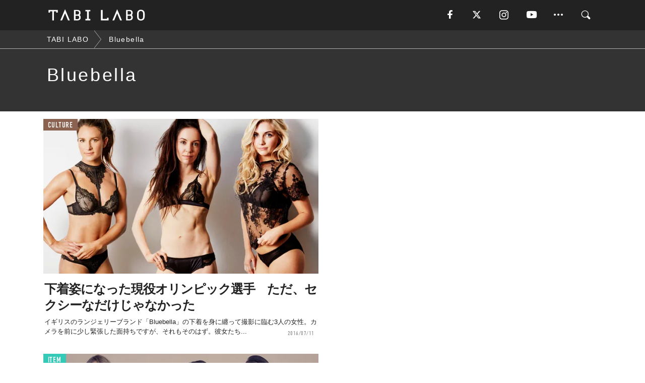

--- FILE ---
content_type: text/html; charset=utf-8
request_url: https://www.google.com/recaptcha/api2/aframe
body_size: 266
content:
<!DOCTYPE HTML><html><head><meta http-equiv="content-type" content="text/html; charset=UTF-8"></head><body><script nonce="qOQ-IpOkcQ6bSnM1lwIJhQ">/** Anti-fraud and anti-abuse applications only. See google.com/recaptcha */ try{var clients={'sodar':'https://pagead2.googlesyndication.com/pagead/sodar?'};window.addEventListener("message",function(a){try{if(a.source===window.parent){var b=JSON.parse(a.data);var c=clients[b['id']];if(c){var d=document.createElement('img');d.src=c+b['params']+'&rc='+(localStorage.getItem("rc::a")?sessionStorage.getItem("rc::b"):"");window.document.body.appendChild(d);sessionStorage.setItem("rc::e",parseInt(sessionStorage.getItem("rc::e")||0)+1);localStorage.setItem("rc::h",'1769521251710');}}}catch(b){}});window.parent.postMessage("_grecaptcha_ready", "*");}catch(b){}</script></body></html>